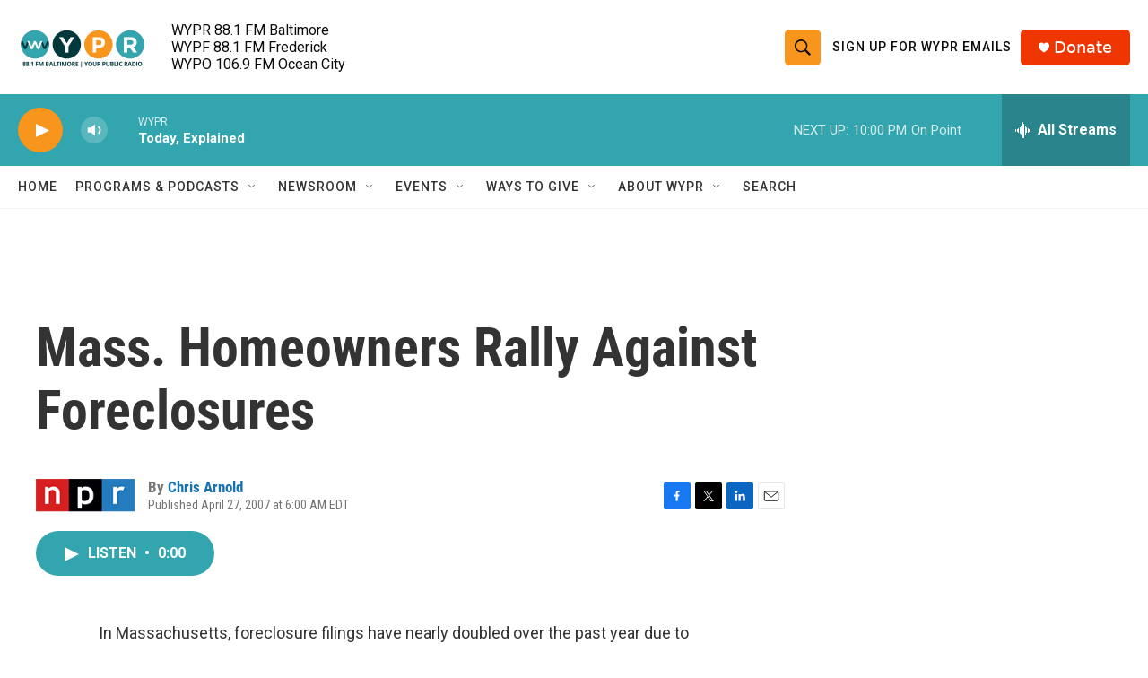

--- FILE ---
content_type: text/html; charset=utf-8
request_url: https://www.google.com/recaptcha/api2/aframe
body_size: 181
content:
<!DOCTYPE HTML><html><head><meta http-equiv="content-type" content="text/html; charset=UTF-8"></head><body><script nonce="NUa20jL_BOongAirl5-ipw">/** Anti-fraud and anti-abuse applications only. See google.com/recaptcha */ try{var clients={'sodar':'https://pagead2.googlesyndication.com/pagead/sodar?'};window.addEventListener("message",function(a){try{if(a.source===window.parent){var b=JSON.parse(a.data);var c=clients[b['id']];if(c){var d=document.createElement('img');d.src=c+b['params']+'&rc='+(localStorage.getItem("rc::a")?sessionStorage.getItem("rc::b"):"");window.document.body.appendChild(d);sessionStorage.setItem("rc::e",parseInt(sessionStorage.getItem("rc::e")||0)+1);localStorage.setItem("rc::h",'1768877948192');}}}catch(b){}});window.parent.postMessage("_grecaptcha_ready", "*");}catch(b){}</script></body></html>